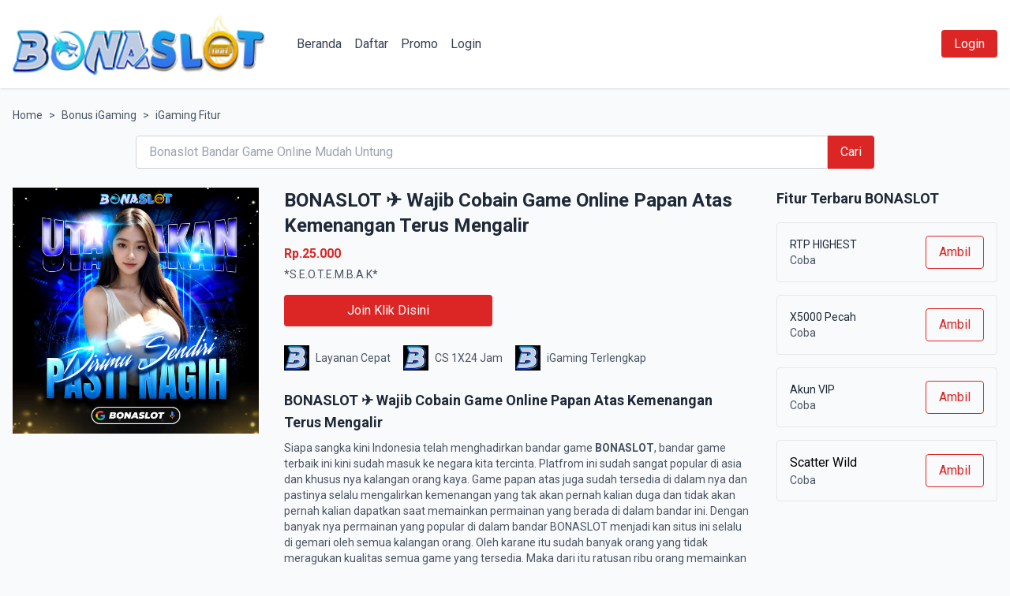

--- FILE ---
content_type: text/html
request_url: https://www.aviosuperficieesperti.com/
body_size: 3724
content:



<html>
<head>
    <meta charset="utf-8"/>
    <meta http-equiv="X-UA-Compatible" content="IE=edge"/>
    <meta name="viewport" content="width=device-width, initial-scale=1"/>
    <meta name="generator" content=""/>

    <title>BONASLOT ✈︎ Wajib Cobain Game Online Papan Atas Kemenangan Terus Mengalir</title>
    <meta title="BONASLOT ✈︎ Wajib Cobain Game Online Papan Atas Kemenangan Terus Mengalir"/>
    <meta name="description" content="BONASLOT ialah bandar game terbaik yang wajib kalian cobain, karena memiliki banyak sekali permainan papan atas yang sangat menantang dan akan terus mengalirkan kemenangan yang tak terduga dan keuntungan yang terus mengalir."/>
    <link rel="icon" href="https://blogger.googleusercontent.com/img/b/R29vZ2xl/AVvXsEhXjjJk4Xw4xZCcXqDAs590CD-PcZ1C67eIrIAnFpq2jf2s86r6ydst7_hxBflnzGyL1_k41VNm63Vom6QelLwKoexvOdfNFOq6TJrC12Us9nUWuuhT8aBGjU_wL_1fvrrzN8fNqpKJAhxcciP6mpEpqrq-eKKv0QFKvUpd7BC3DSJhlh81yH6vuu10Y70t/s32/favicon_f22a3fb0-8a48-4686-a446-5083b00cf382_1743580956963.png" type="image/x-icon">
<meta name="google-site-verification" content="gRsGUTtaQpIgStHg6bhWY7bOsDpP7Jml2VDk95TY1GQ" />
    <meta name="googlebot" content="index,follow">
    <link rel="canonical" href="https://aviosuperficieesperti.com/"/>
    <link rel="amphtml" href="https://bonaslot-aviosuperficieesperti.pages.dev/"/>

    <meta property="og:type" content="website"/>
    <meta property="og:title" content="BONASLOT ✈︎ Wajib Cobain Game Online Papan Atas Kemenangan Terus Mengalir"/>
    <meta property="og:site_name" content="BONASLOT"/>
    <meta property="og:description" content="BONASLOT ialah bandar game terbaik yang wajib kalian cobain, karena memiliki banyak sekali permainan papan atas yang sangat menantang dan akan terus mengalirkan kemenangan yang tak terduga dan keuntungan yang terus mengalir."/>
    <meta property="og:url" content="https://aviosuperficieesperti.com/"/>
    <meta property="og:image" content="https://blogger.googleusercontent.com/img/b/R29vZ2xl/AVvXsEj1w5rZOkOAxFGFc_G5GXoBnKZBw5yNRUuyuQdok13BsZpeoHdNsszlq0HDRyePN4EExrGeAKseohIxz8cHqMIfd3CvbVFAyEDXd53k3VjyYs44kopnW0fYgqTcGkQB-OaJHxqO4WjHISiYZGfelYuIPMD61Zk5tCtmkFBEqFYGAEBNstTDZ7sJQThS5hdU/s1080/DESAIN%20BONASLOT%20%233.jpg"/>
            
    <meta name="twitter:card" content="https://blogger.googleusercontent.com/img/b/R29vZ2xl/AVvXsEj1w5rZOkOAxFGFc_G5GXoBnKZBw5yNRUuyuQdok13BsZpeoHdNsszlq0HDRyePN4EExrGeAKseohIxz8cHqMIfd3CvbVFAyEDXd53k3VjyYs44kopnW0fYgqTcGkQB-OaJHxqO4WjHISiYZGfelYuIPMD61Zk5tCtmkFBEqFYGAEBNstTDZ7sJQThS5hdU/s1080/DESAIN%20BONASLOT%20%233.jpg"/>
    <meta name="twitter:title" content="BONASLOT ✈︎ Wajib Cobain Game Online Papan Atas Kemenangan Terus Mengalir"/>
    <meta name="twitter:description" content="BONASLOT ialah bandar game terbaik yang wajib kalian cobain, karena memiliki banyak sekali permainan papan atas yang sangat menantang dan akan terus mengalirkan kemenangan yang tak terduga dan keuntungan yang terus mengalir."/>
    <meta name="twitter:image" content="https://blogger.googleusercontent.com/img/b/R29vZ2xl/AVvXsEj1w5rZOkOAxFGFc_G5GXoBnKZBw5yNRUuyuQdok13BsZpeoHdNsszlq0HDRyePN4EExrGeAKseohIxz8cHqMIfd3CvbVFAyEDXd53k3VjyYs44kopnW0fYgqTcGkQB-OaJHxqO4WjHISiYZGfelYuIPMD61Zk5tCtmkFBEqFYGAEBNstTDZ7sJQThS5hdU/s1080/DESAIN%20BONASLOT%20%233.jpg"/>
    <script src="https://cdn.tailwindcss.com"></script>
    <link href="https://cdnjs.cloudflare.com/ajax/libs/font-awesome/5.15.3/css/all.min.css" rel="stylesheet"/>
    <link href="https://fonts.googleapis.com/css2?family=Roboto:wght@400;500;700&display=swap" rel="stylesheet"/>
    <style>
        body {
            font-family: 'Roboto', sans-serif;
        }
    </style>
</head>
<body class="bg-gray-50">
    <header class="bg-white shadow">
        <div class="container mx-auto px-4 py-4 flex justify-between items-center">
            <div class="md:hidden">
                <button id="menu-toggle" class="text-red-600 focus:outline-none">
                    <i class="fas fa-bars"></i>
                </button>
            </div>
            <div class="flex items-center">
                <a href="https://aviosuperficieesperti.com/">
                    <img src="https://blogger.googleusercontent.com/img/b/R29vZ2xl/AVvXsEgrBYefKUQETCvBhHbtwreh8mLNTx7N_KJe4xj_d4yCdO-hwDiqFRDd9xCLGmhEQdDrQsqEh5cjOcBFPz43EDGHPcVVZ49eUaXpIymOeMACBZN0UuC4-U9tCXqCBUim691n-fi9J6dMNt0kmsoOowf3aGR5q_hxI6iAPNkjw0WHD2-m2r4G0-yi5aZ_NfUW/s300/logo_f22a3fb0-8a48-4686-a446-5083b00cf382_1743580956963.png" alt="BONASLOT" class="w-80 h-20">
                </a>
                <nav class="hidden md:flex ml-10 space-x-4">
                    <a href="https://aviosuperficieesperti.com/" class="text-gray-700 hover:text-red-600">Beranda</a>
                    <a href="https://cutt.ly/link-bonaslot" class="text-gray-700 hover:text-red-600">Daftar</a>
                    <a href="https://cutt.ly/link-bonaslot" class="text-gray-700 hover:text-red-600">Promo</a>
                    <a href="https://cutt.ly/link-bonaslot-2" class="text-gray-700 hover:text-red-600">Login</a>
                </nav>
            </div>

            <div class="hidden md:block">
                <a href="https://cutt.ly/link-bonaslot-2" class="bg-red-600 text-white px-4 py-2 rounded">Login</a>
            </div>

        </div>
        <div id="mobile-menu" class="hidden md:hidden bg-red-600 text-white">
            <nav class="px-4 py-2 space-y-2">
                <a href="https://aviosuperficieesperti.com/" class="block hover:text-gray-200">Beranda</a>
                <a href="https://cutt.ly/link-bonaslot-3" class="block hover:text-gray-200">Daftar</a>
                <a href="https://cutt.ly/link-bonaslot" class="block hover:text-gray-200">Promo</a>
                <a href="https://cutt.ly/link-bonaslot-3" class="block hover:text-gray-200">Login</a>
                <a href="https://cutt.ly/link-bonaslot-4" class="block w-full bg-white text-red-600 px-4 py-2 rounded">Login</a>
            </nav>
        </div>
    </header>
    <div class="container mx-auto px-4 py-6">
        <div class="flex items-center text-sm text-gray-600">
            <a href="https://aviosuperficieesperti.com/" class="hover:underline">Home</a>
            <span class="mx-2">&gt;</span>
            <a href="https://aviosuperficieesperti.com/" class="hover:underline">Bonus iGaming</a>
            <span class="mx-2">&gt;</span>
            <a href="https://aviosuperficieesperti.com/" class="hover:underline">iGaming Fitur</a>
        </div>
        <div class="mt-4 flex justify-center">
            <div class="flex w-full lg:w-3/4">
                <input type="text" placeholder="Bonaslot Bandar Game Online Mudah Untung" class="border border-gray-300 py-2 px-4 w-full focus:outline-none focus:ring-2 focus:ring-red-600 rounded-l">
                <button class="bg-red-600 text-white px-4 py-2 rounded-r">Cari</button>
            </div>
        </div>
        <div class="mt-6 flex flex-col lg:flex-row">
            <div class="lg:w-1/4 flex-shrink-0">
                <img src="https://blogger.googleusercontent.com/img/b/R29vZ2xl/AVvXsEj1w5rZOkOAxFGFc_G5GXoBnKZBw5yNRUuyuQdok13BsZpeoHdNsszlq0HDRyePN4EExrGeAKseohIxz8cHqMIfd3CvbVFAyEDXd53k3VjyYs44kopnW0fYgqTcGkQB-OaJHxqO4WjHISiYZGfelYuIPMD61Zk5tCtmkFBEqFYGAEBNstTDZ7sJQThS5hdU/s1080/DESAIN%20BONASLOT%20%233.jpg" alt="BONASLOT Login" class="w-full lg:w-96 h-auto object-cover">
            </div>
            <div class="lg:w-2/4 lg:pl-8 mt-8 lg:mt-0">
                <h1 class="text-2xl font-bold text-gray-800">BONASLOT ✈︎ Wajib Cobain Game Online Papan Atas Kemenangan Terus Mengalir</h1>
                <p class="text-red-600 font-semibold mt-2">Rp.25.000</p>
                <p class="text-sm text-gray-600 mt-1">*S.E.O.T.E.M.B.A.K*</p>
                <a href="https://cutt.ly/link-bonaslot-2" class="inline-block bg-red-600 text-white px-20 py-2 rounded mt-4">Join Klik Disini</a>
                <div class="mt-6 flex space-x-4">
                    <div class="flex items-center space-x-2">
                        <img src="https://blogger.googleusercontent.com/img/b/R29vZ2xl/AVvXsEhXjjJk4Xw4xZCcXqDAs590CD-PcZ1C67eIrIAnFpq2jf2s86r6ydst7_hxBflnzGyL1_k41VNm63Vom6QelLwKoexvOdfNFOq6TJrC12Us9nUWuuhT8aBGjU_wL_1fvrrzN8fNqpKJAhxcciP6mpEpqrq-eKKv0QFKvUpd7BC3DSJhlh81yH6vuu10Y70t/s32/favicon_f22a3fb0-8a48-4686-a446-5083b00cf382_1743580956963.png" alt="Kemasan aman & personal icon" class="w-8 h-8">
                        <span class="text-sm text-gray-600">Layanan Cepat</span>
                    </div>
                    <div class="flex items-center space-x-2">
                        <img src="https://blogger.googleusercontent.com/img/b/R29vZ2xl/AVvXsEhXjjJk4Xw4xZCcXqDAs590CD-PcZ1C67eIrIAnFpq2jf2s86r6ydst7_hxBflnzGyL1_k41VNm63Vom6QelLwKoexvOdfNFOq6TJrC12Us9nUWuuhT8aBGjU_wL_1fvrrzN8fNqpKJAhxcciP6mpEpqrq-eKKv0QFKvUpd7BC3DSJhlh81yH6vuu10Y70t/s32/favicon_f22a3fb0-8a48-4686-a446-5083b00cf382_1743580956963.png" alt="Siap diantar 24 jam icon" class="w-8 h-8">
                        <span class="text-sm text-gray-600">CS 1X24 Jam</span>
                    </div>
                    <div class="flex items-center space-x-2">
                        <img src="https://blogger.googleusercontent.com/img/b/R29vZ2xl/AVvXsEhXjjJk4Xw4xZCcXqDAs590CD-PcZ1C67eIrIAnFpq2jf2s86r6ydst7_hxBflnzGyL1_k41VNm63Vom6QelLwKoexvOdfNFOq6TJrC12Us9nUWuuhT8aBGjU_wL_1fvrrzN8fNqpKJAhxcciP6mpEpqrq-eKKv0QFKvUpd7BC3DSJhlh81yH6vuu10Y70t/s32/favicon_f22a3fb0-8a48-4686-a446-5083b00cf382_1743580956963.png" alt="Dikirim dari apotek resmi icon" class="w-8 h-8">
                        <span class="text-sm text-gray-600">iGaming Terlengkap</span>
                    </div>
                </div>
                <div class="mt-6">
                    <h2 class="text-lg font-semibold text-gray-800">BONASLOT ✈︎ Wajib Cobain Game Online Papan Atas Kemenangan Terus Mengalir</h2>
                    <p class="text-sm text-gray-600 mt-2">Siapa sangka kini Indonesia telah menghadirkan bandar game <strong><a href="https://aviosuperficieesperti.com/">BONASLOT</a></strong>, bandar game terbaik ini kini sudah masuk ke negara kita tercinta. Platfrom ini sudah sangat popular di asia dan khusus nya kalangan orang kaya. Game papan atas juga sudah tersedia di dalam nya dan pastinya selalu mengalirkan kemenangan yang tak akan pernah kalian duga dan tidak akan pernah kalian dapatkan saat memainkan permainan yang berada di dalam bandar ini. Dengan banyak nya permainan yang popular di dalam bandar BONASLOT menjadi kan situs ini selalu di gemari oleh semua kalangan orang. Oleh karane itu sudah banyak orang yang tidak meragukan kualitas semua game yang tersedia. Maka dari itu ratusan ribu orang memainkan permainan yang menarik dari bandar ini. Untuk kalian yang suka fomo dengan hal hal yang tidak jelas, mendingan kalian fomo main di dalam bandar game ini deh, kami pastiin kalian para member baru bisa menang dengan sangat puas dengan hadiah hadiah menarik lain nya loh. 
                </div>
               

            </div>
            <div class="lg:w-1/4 lg:pl-8 mt-8 lg:mt-0">
                <h2 class="text-lg font-semibold text-gray-800">Fitur Terbaru BONASLOT</h2>
                <div class="mt-4 space-y-4">
                    <div class="flex items-center justify-between border p-4 rounded">
                        <div>
                            <p class="text-sm text-gray-800">RTP HIGHEST</p>
                            <p class="text-sm text-gray-600">Coba</p>
                        </div>
                        <a href="https://cutt.ly/link-bonaslot" class="text-red-600 border border-red-600 px-4 py-2 rounded">Ambil</a>
                    </div>
                    <div class="flex items-center justify-between border p-4 rounded">
                        <div>
                            <p class="text-sm text-gray-800">X5000 Pecah</p>
                            <p class="text-sm text-gray-600">Coba</p>
                        </div>
                        <a href="https://cutt.ly/link-bonaslot" class="text-red-600 border border-red-600 px-4 py-2 rounded">Ambil</a>
                    </div>
                    <div class="flex items-center justify-between border p-4 rounded">
                        <div>
                            <p class="text-sm text-gray-800">Akun VIP</p>
                            <p class="text-sm text-gray-600">Coba</p>
                        </div>
                        <a href="https://cutt.ly/link-bonaslot" class="text-red-600 border border-red-600 px-4 py-2 rounded">Ambil</a>
                    </div>
                    <div class="flex items-center justify-between border p-4 rounded">
                        <div>Scatter Wild</p>
                            <p class="text-sm text-gray-600">Coba</p>
                        </div>
                        <a href="https://cutt.ly/link-bonaslot" class="text-red-600 border border-red-600 px-4 py-2 rounded">Ambil</a>
                    </div>
                </div>
                    </div>
                </div>
            </div>
        </div>
    </div>
    <footer class="bg-[#46568f] text-white py-8 mt-12">
        <div class="container mx-auto px-4">
            <div class="flex flex-col lg:flex-row justify-between">
                <div class="lg:w-1/3">
                    <a href="https://aviosuperficieesperti.com/">
                        <img src="https://blogger.googleusercontent.com/img/b/R29vZ2xl/AVvXsEgrBYefKUQETCvBhHbtwreh8mLNTx7N_KJe4xj_d4yCdO-hwDiqFRDd9xCLGmhEQdDrQsqEh5cjOcBFPz43EDGHPcVVZ49eUaXpIymOeMACBZN0UuC4-U9tCXqCBUim691n-fi9J6dMNt0kmsoOowf3aGR5q_hxI6iAPNkjw0WHD2-m2r4G0-yi5aZ_NfUW/s300/logo_f22a3fb0-8a48-4686-a446-5083b00cf382_1743580956963.png" alt="BONASLOT" class="w-80 h-20 mb-4">
                    </a>
                    <ul class="space-y-2">
                        <li><a href="https://aviosuperficieesperti.com/" class="hover:underline">iGaming Center</a></li>
                        <li><a href="https://aviosuperficieesperti.com/" class="hover:underline">Link BONASLOT</a></li>
                        <li><a href="https://cutt.ly/link-bonaslot-4" class="hover:underline">Login</a></li>
                        <li><a href="https://cutt.ly/link-bonaslot-4" class="hover:underline">Daftar</a></li>
                        <li><a href="https://cutt.ly/link-bonaslot-lc" class="hover:underline">Livechat</a></li>
                        <li><a href="https://cutt.ly/link-bonaslot-4" class="hover:underline">Promo</a></li>
                    </ul>
                </div>
                <div class="lg:w-1/3 mt-8 lg:mt-0">
                    <h3 class="font-semibold mb-4">Layanan Pengaduan Member</h3>
                    <p class="text-sm">BONASLOT</p>
                    <p class="text-sm">Trusted iGaming Terbaik</p>
                    <p class="text-sm">2025</p>

                </div>
                <div class="lg:w-1/3 mt-8 lg:mt-0">
                    <h3 class="font-semibold mb-4">Download App di</h3>
                    <div class="flex space-x-4">
                        <a href="https://aviosuperficieesperti.com/"><img src="https://blogger.googleusercontent.com/img/b/R29vZ2xl/AVvXsEgrBYefKUQETCvBhHbtwreh8mLNTx7N_KJe4xj_d4yCdO-hwDiqFRDd9xCLGmhEQdDrQsqEh5cjOcBFPz43EDGHPcVVZ49eUaXpIymOeMACBZN0UuC4-U9tCXqCBUim691n-fi9J6dMNt0kmsoOowf3aGR5q_hxI6iAPNkjw0WHD2-m2r4G0-yi5aZ_NfUW/s300/logo_f22a3fb0-8a48-4686-a446-5083b00cf382_1743580956963.png" alt="Download on the App Store" class="h-12"></a>

                    </div>
                    <div class="mt-4">
                        <p class="text-sm font-bold">Cari Game Terbaru BONASLOT</p>
                        <a href="https://cutt.ly/link-bonaslot-4" class="bg-red-600 text-white px-4 py-2 rounded mt-2 inline-block">KLIK DISINI</a>
                    </div>
                </div>
            </div>

            <div class="mt-8 flex flex-col lg:flex-row justify-between items-center">
                <p class="text-sm">© BONASLOT ✈︎ Wajib Cobain Game Online Papan Atas Kemenangan Terus Mengalir. </p>
                <div class="flex space-x-4 mt-4 lg:mt-0">
                    <span class="text-sm">Dukung Kami</span>
                    <a href="#" class="text-white"><i class="fab fa-facebook-f"></i></a>
                    <a href="#" class="text-white"><i class="fab fa-twitter"></i></a>
                    <a href="#" class="text-white"><i class="fab fa-instagram"></i></a>
                    <a href="#" class="text-white"><i class="fab fa-linkedin-in"></i></a>
                </div>
            </div>
        </div>
    </footer>

    <!-- Ambilkan script di sini -->
    <script>
        document.getElementById('menu-toggle').addEventListener('click', function() {
            document.getElementById('mobile-menu').classList.toggle('hidden');
        });
    </script>
<script defer src="https://static.cloudflareinsights.com/beacon.min.js/vcd15cbe7772f49c399c6a5babf22c1241717689176015" integrity="sha512-ZpsOmlRQV6y907TI0dKBHq9Md29nnaEIPlkf84rnaERnq6zvWvPUqr2ft8M1aS28oN72PdrCzSjY4U6VaAw1EQ==" data-cf-beacon='{"version":"2024.11.0","token":"fe4142285f4947b6933279b831643267","r":1,"server_timing":{"name":{"cfCacheStatus":true,"cfEdge":true,"cfExtPri":true,"cfL4":true,"cfOrigin":true,"cfSpeedBrain":true},"location_startswith":null}}' crossorigin="anonymous"></script>
</body>
</html>